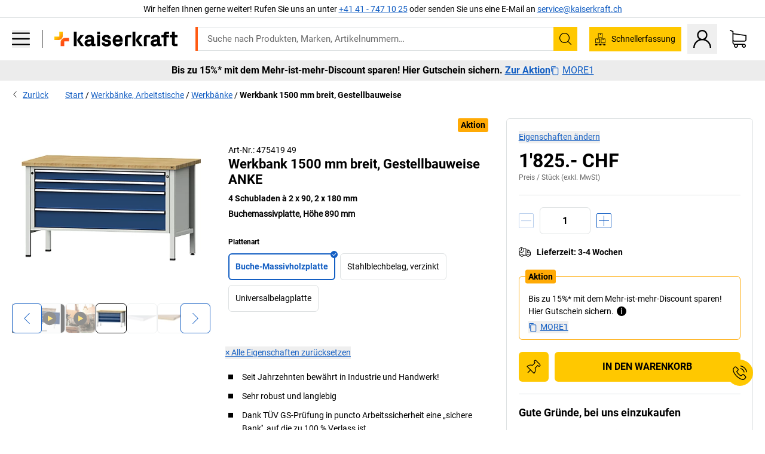

--- FILE ---
content_type: image/svg+xml
request_url: https://images.kkeu.de/is/content/BEG/FLA_Anke_6851723
body_size: 992
content:
<svg xmlns="http://www.w3.org/2000/svg" id="FLA_Anke_6851723" data-name="&lt;Ebene&gt;" viewBox="0 0 47.88 34.06">

  <path d="M0 .26A.27.27 0 0 1 .27 0h47.3a.26.26 0 0 1 .26.26v33.49a.26.26 0 0 1-.26.27H.27a.27.27 0 0 1-.27-.27V.26Z" style="fill:#c1001f" transform="translate(.05 .05)"/>
  <path d="M39.99 6.8h.29l.47.78h.3l-.51-.81a.46.46 0 0 0 .47-.5c0-.37-.22-.52-.66-.52h-.7v1.83h.3V6.8Zm0-.26v-.49h.37c.18 0 .39 0 .39.25s-.2.29-.42.29Zm2 .09a1.63 1.63 0 1 0-3.25 0 1.63 1.63 0 1 0 3.25 0Zm-.36 0a1.27 1.27 0 1 1-2.53 0 1.27 1.27 0 1 1 2.53 0ZM3.22 3.84v10.73h1.71V3.84ZM.05.05h8.31v20.73H5.14v-3h-2v3H.05V.05Z" style="fill-rule:evenodd;fill:#1f1e21"/>
  <path d="M3.17 3.79v10.73h1.71V3.79ZM0 0h8.31v20.73H5.09v-3h-2v3H0V0Z" style="fill:none;stroke:#1f1e21;stroke-miterlimit:3.86;stroke-width:.09px" transform="translate(.05 .05)"/>
  <path d="M10.68.05h2.67l2.36 7.87V.05h3.33v20.72h-3.32l-2.04-7.18v7.18h-3V.05zM21.04.05h3.59v6.37L26.57.05h3.64l-3.33 10.54 3.11 10.18h-3.42l-2.04-5.79v5.79h-3.49V.05zM31.14.05h5.18v3.91h-2.15v5.46h2.04v2.89h-2.04v5.67h2.04v2.79h-5.07V.05z" style="fill:#1f1e21"/>
  <path d="M38.05.05v3.91h6.52v26.9H3.11v-9.02H.05v12.22h47.83V.05h-9.83z" style="fill:#1f1e21"/>
  <path d="M16.11 28.01h.67l.75-2.82h.01l.74 2.82h.66l1.01-3.69h-.65l-.69 2.82h-.01l-.72-2.82h-.67l-.74 2.82h-.01l-.67-2.82h-.65l.97 3.69z" style="fill:#1f1e21"/>
  <path d="M22.63 26.83a1.3 1.3 0 1 0-2.58-.15 1.27 1.27 0 0 0 1.33 1.37 1.17 1.17 0 0 0 1.21-.91h-.54a.62.62 0 0 1-.65.44.71.71 0 0 1-.72-.79Zm-2-.38a.71.71 0 0 1 .71-.71.7.7 0 0 1 .67.71Z" style="fill-rule:evenodd;fill:#1f1e21"/>
  <path d="M23.05 28.05h.59v-1.31c0-.58.32-.91.73-.91h.25v-.57a.88.88 0 0 0-.22 0 .86.86 0 0 0-.78.59v-.52h-.57v2.72ZM24.9 28.01h.59v-.95l.35-.34.82 1.29h.72l-1.12-1.69 1.02-.98h-.72l-1.07 1.08v-2.1h-.59v3.69z" style="fill:#1f1e21"/>
  <path d="M29.74 26.68c0 .47-.21.94-.74.94s-.75-.4-.75-.94.25-.94.75-.94.74.46.74.94Zm-2.06 1.37h.56v-.4a1 1 0 0 0 .92.44c.79 0 1.16-.68 1.16-1.4a1.26 1.26 0 0 0-1.27-1.42 1 1 0 0 0-.79.42v-1.36h-.59v3.72ZM32.1 24.36v.56h.59v-.56Zm-.3.56v-.56h-.59v.56Zm.67 2.2c0 .37-.41.5-.66.5s-.55-.07-.55-.34.23-.4.48-.44a2.18 2.18 0 0 0 .73-.16v.44Zm.58-1.07c0-.57-.55-.78-1.07-.78s-1.18.2-1.22.89h.59c0-.29.26-.42.59-.42s.55 0 .55.36-.37.3-.8.38-1 .16-1 .83a.82.82 0 0 0 .92.78 1.35 1.35 0 0 0 .92-.33c0 .25.22.33.46.33a1.51 1.51 0 0 0 .37-.07v-.41h-.14c-.11 0-.14-.05-.14-.2v-1.36Z" style="fill-rule:evenodd;fill:#1f1e21"/>
  <path d="M33.69 28.05h.59v-1.61a.65.65 0 0 1 .65-.7c.34 0 .51.18.52.6v1.71h.6v-1.87a.85.85 0 0 0-1-.91.94.94 0 0 0-.83.48v-.4h-.56v2.7ZM36.67 28.01h.59v-.95l.35-.34.81 1.29h.72l-1.12-1.69 1.03-.98h-.73l-1.06 1.08v-2.1h-.59v3.69z" style="fill:#1f1e21"/>
  <path d="M41.85 26.83a1.29 1.29 0 1 0-2.55-.15 1.27 1.27 0 0 0 1.31 1.37 1.18 1.18 0 0 0 1.21-.91h-.56a.63.63 0 0 1-.65.44.71.71 0 0 1-.72-.79Zm-2-.38a.69.69 0 1 1 1.37 0Z" style="fill-rule:evenodd;fill:#1f1e21"/>
</svg>